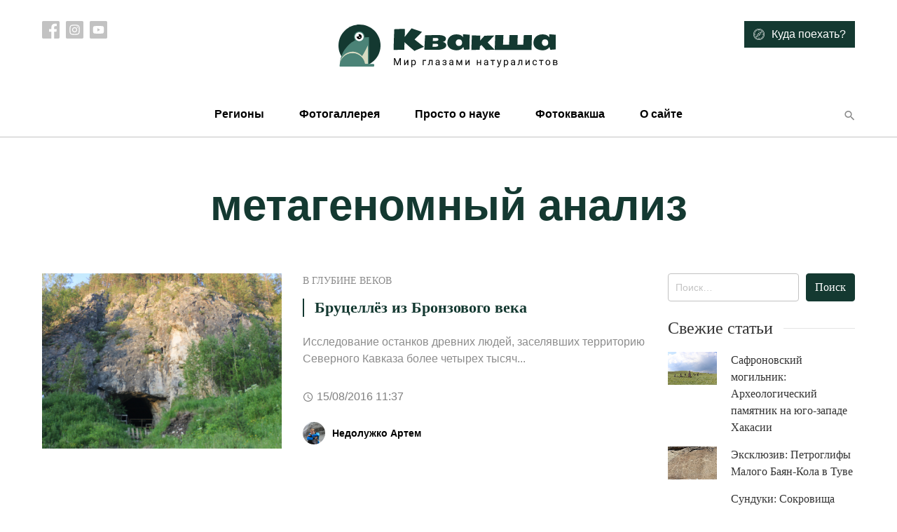

--- FILE ---
content_type: text/html; charset=UTF-8
request_url: https://treefrog.ru/tag/%D0%BC%D0%B5%D1%82%D0%B0%D0%B3%D0%B5%D0%BD%D0%BE%D0%BC%D0%BD%D1%8B%D0%B9-%D0%B0%D0%BD%D0%B0%D0%BB%D0%B8%D0%B7/
body_size: 9266
content:
<!doctype html>
<html lang="ru-RU">
<head>
    <meta charset="UTF-8">
    <meta name="viewport" content="width=device-width, initial-scale=1">
    <link rel="profile" href="https://gmpg.org/xfn/11">

    <meta name='robots' content='index, follow, max-image-preview:large, max-snippet:-1, max-video-preview:-1' />

	<!-- This site is optimized with the Yoast SEO plugin v24.5 - https://yoast.com/wordpress/plugins/seo/ -->
	<title>Архивы метагеномный анализ - Квакша</title>
	<link rel="canonical" href="https://treefrog.ru/tag/метагеномный-анализ/" />
	<meta property="og:locale" content="ru_RU" />
	<meta property="og:type" content="article" />
	<meta property="og:title" content="Архивы метагеномный анализ - Квакша" />
	<meta property="og:url" content="https://treefrog.ru/tag/метагеномный-анализ/" />
	<meta property="og:site_name" content="Квакша" />
	<meta name="twitter:card" content="summary_large_image" />
	<script type="application/ld+json" class="yoast-schema-graph">{"@context":"https://schema.org","@graph":[{"@type":"CollectionPage","@id":"https://treefrog.ru/tag/%d0%bc%d0%b5%d1%82%d0%b0%d0%b3%d0%b5%d0%bd%d0%be%d0%bc%d0%bd%d1%8b%d0%b9-%d0%b0%d0%bd%d0%b0%d0%bb%d0%b8%d0%b7/","url":"https://treefrog.ru/tag/%d0%bc%d0%b5%d1%82%d0%b0%d0%b3%d0%b5%d0%bd%d0%be%d0%bc%d0%bd%d1%8b%d0%b9-%d0%b0%d0%bd%d0%b0%d0%bb%d0%b8%d0%b7/","name":"Архивы метагеномный анализ - Квакша","isPartOf":{"@id":"https://treefrog.ru/#website"},"primaryImageOfPage":{"@id":"https://treefrog.ru/tag/%d0%bc%d0%b5%d1%82%d0%b0%d0%b3%d0%b5%d0%bd%d0%be%d0%bc%d0%bd%d1%8b%d0%b9-%d0%b0%d0%bd%d0%b0%d0%bb%d0%b8%d0%b7/#primaryimage"},"image":{"@id":"https://treefrog.ru/tag/%d0%bc%d0%b5%d1%82%d0%b0%d0%b3%d0%b5%d0%bd%d0%be%d0%bc%d0%bd%d1%8b%d0%b9-%d0%b0%d0%bd%d0%b0%d0%bb%d0%b8%d0%b7/#primaryimage"},"thumbnailUrl":"https://treefrog.ru/wp-content/uploads/images/phocagallery/images/places/altay-kray/denisova/01.jpg","breadcrumb":{"@id":"https://treefrog.ru/tag/%d0%bc%d0%b5%d1%82%d0%b0%d0%b3%d0%b5%d0%bd%d0%be%d0%bc%d0%bd%d1%8b%d0%b9-%d0%b0%d0%bd%d0%b0%d0%bb%d0%b8%d0%b7/#breadcrumb"},"inLanguage":"ru-RU"},{"@type":"ImageObject","inLanguage":"ru-RU","@id":"https://treefrog.ru/tag/%d0%bc%d0%b5%d1%82%d0%b0%d0%b3%d0%b5%d0%bd%d0%be%d0%bc%d0%bd%d1%8b%d0%b9-%d0%b0%d0%bd%d0%b0%d0%bb%d0%b8%d0%b7/#primaryimage","url":"https://treefrog.ru/wp-content/uploads/images/phocagallery/images/places/altay-kray/denisova/01.jpg","contentUrl":"https://treefrog.ru/wp-content/uploads/images/phocagallery/images/places/altay-kray/denisova/01.jpg","width":800,"height":1200},{"@type":"BreadcrumbList","@id":"https://treefrog.ru/tag/%d0%bc%d0%b5%d1%82%d0%b0%d0%b3%d0%b5%d0%bd%d0%be%d0%bc%d0%bd%d1%8b%d0%b9-%d0%b0%d0%bd%d0%b0%d0%bb%d0%b8%d0%b7/#breadcrumb","itemListElement":[{"@type":"ListItem","position":1,"name":"Главная страница","item":"https://treefrog.ru/"},{"@type":"ListItem","position":2,"name":"метагеномный анализ"}]},{"@type":"WebSite","@id":"https://treefrog.ru/#website","url":"https://treefrog.ru/","name":"Квакша","description":"Мир глазами натуралистов","publisher":{"@id":"https://treefrog.ru/#organization"},"potentialAction":[{"@type":"SearchAction","target":{"@type":"EntryPoint","urlTemplate":"https://treefrog.ru/?s={search_term_string}"},"query-input":{"@type":"PropertyValueSpecification","valueRequired":true,"valueName":"search_term_string"}}],"inLanguage":"ru-RU"},{"@type":"Organization","@id":"https://treefrog.ru/#organization","name":"Квакша","url":"https://treefrog.ru/","logo":{"@type":"ImageObject","inLanguage":"ru-RU","@id":"https://treefrog.ru/#/schema/logo/image/","url":"http://treefrog.ru/wp-content/uploads/2020/04/icon.png","contentUrl":"http://treefrog.ru/wp-content/uploads/2020/04/icon.png","width":512,"height":512,"caption":"Квакша"},"image":{"@id":"https://treefrog.ru/#/schema/logo/image/"}}]}</script>
	<!-- / Yoast SEO plugin. -->


<link rel='dns-prefetch' href='//cdn.jsdelivr.net' />
<link rel="alternate" type="application/rss+xml" title="Квакша &raquo; Лента" href="https://treefrog.ru/feed/" />
<link rel="alternate" type="application/rss+xml" title="Квакша &raquo; Лента комментариев" href="https://treefrog.ru/comments/feed/" />
<link rel="alternate" type="application/rss+xml" title="Квакша &raquo; Лента метки метагеномный анализ" href="https://treefrog.ru/tag/%d0%bc%d0%b5%d1%82%d0%b0%d0%b3%d0%b5%d0%bd%d0%be%d0%bc%d0%bd%d1%8b%d0%b9-%d0%b0%d0%bd%d0%b0%d0%bb%d0%b8%d0%b7/feed/" />
<script type="text/javascript">
/* <![CDATA[ */
window._wpemojiSettings = {"baseUrl":"https:\/\/s.w.org\/images\/core\/emoji\/15.0.3\/72x72\/","ext":".png","svgUrl":"https:\/\/s.w.org\/images\/core\/emoji\/15.0.3\/svg\/","svgExt":".svg","source":{"concatemoji":"https:\/\/treefrog.ru\/wp-includes\/js\/wp-emoji-release.min.js?ver=6.5.7"}};
/*! This file is auto-generated */
!function(i,n){var o,s,e;function c(e){try{var t={supportTests:e,timestamp:(new Date).valueOf()};sessionStorage.setItem(o,JSON.stringify(t))}catch(e){}}function p(e,t,n){e.clearRect(0,0,e.canvas.width,e.canvas.height),e.fillText(t,0,0);var t=new Uint32Array(e.getImageData(0,0,e.canvas.width,e.canvas.height).data),r=(e.clearRect(0,0,e.canvas.width,e.canvas.height),e.fillText(n,0,0),new Uint32Array(e.getImageData(0,0,e.canvas.width,e.canvas.height).data));return t.every(function(e,t){return e===r[t]})}function u(e,t,n){switch(t){case"flag":return n(e,"\ud83c\udff3\ufe0f\u200d\u26a7\ufe0f","\ud83c\udff3\ufe0f\u200b\u26a7\ufe0f")?!1:!n(e,"\ud83c\uddfa\ud83c\uddf3","\ud83c\uddfa\u200b\ud83c\uddf3")&&!n(e,"\ud83c\udff4\udb40\udc67\udb40\udc62\udb40\udc65\udb40\udc6e\udb40\udc67\udb40\udc7f","\ud83c\udff4\u200b\udb40\udc67\u200b\udb40\udc62\u200b\udb40\udc65\u200b\udb40\udc6e\u200b\udb40\udc67\u200b\udb40\udc7f");case"emoji":return!n(e,"\ud83d\udc26\u200d\u2b1b","\ud83d\udc26\u200b\u2b1b")}return!1}function f(e,t,n){var r="undefined"!=typeof WorkerGlobalScope&&self instanceof WorkerGlobalScope?new OffscreenCanvas(300,150):i.createElement("canvas"),a=r.getContext("2d",{willReadFrequently:!0}),o=(a.textBaseline="top",a.font="600 32px Arial",{});return e.forEach(function(e){o[e]=t(a,e,n)}),o}function t(e){var t=i.createElement("script");t.src=e,t.defer=!0,i.head.appendChild(t)}"undefined"!=typeof Promise&&(o="wpEmojiSettingsSupports",s=["flag","emoji"],n.supports={everything:!0,everythingExceptFlag:!0},e=new Promise(function(e){i.addEventListener("DOMContentLoaded",e,{once:!0})}),new Promise(function(t){var n=function(){try{var e=JSON.parse(sessionStorage.getItem(o));if("object"==typeof e&&"number"==typeof e.timestamp&&(new Date).valueOf()<e.timestamp+604800&&"object"==typeof e.supportTests)return e.supportTests}catch(e){}return null}();if(!n){if("undefined"!=typeof Worker&&"undefined"!=typeof OffscreenCanvas&&"undefined"!=typeof URL&&URL.createObjectURL&&"undefined"!=typeof Blob)try{var e="postMessage("+f.toString()+"("+[JSON.stringify(s),u.toString(),p.toString()].join(",")+"));",r=new Blob([e],{type:"text/javascript"}),a=new Worker(URL.createObjectURL(r),{name:"wpTestEmojiSupports"});return void(a.onmessage=function(e){c(n=e.data),a.terminate(),t(n)})}catch(e){}c(n=f(s,u,p))}t(n)}).then(function(e){for(var t in e)n.supports[t]=e[t],n.supports.everything=n.supports.everything&&n.supports[t],"flag"!==t&&(n.supports.everythingExceptFlag=n.supports.everythingExceptFlag&&n.supports[t]);n.supports.everythingExceptFlag=n.supports.everythingExceptFlag&&!n.supports.flag,n.DOMReady=!1,n.readyCallback=function(){n.DOMReady=!0}}).then(function(){return e}).then(function(){var e;n.supports.everything||(n.readyCallback(),(e=n.source||{}).concatemoji?t(e.concatemoji):e.wpemoji&&e.twemoji&&(t(e.twemoji),t(e.wpemoji)))}))}((window,document),window._wpemojiSettings);
/* ]]> */
</script>
<style id='wp-emoji-styles-inline-css' type='text/css'>

	img.wp-smiley, img.emoji {
		display: inline !important;
		border: none !important;
		box-shadow: none !important;
		height: 1em !important;
		width: 1em !important;
		margin: 0 0.07em !important;
		vertical-align: -0.1em !important;
		background: none !important;
		padding: 0 !important;
	}
</style>
<link rel='stylesheet' id='wp-block-library-css' href='https://treefrog.ru/wp-includes/css/dist/block-library/style.min.css?ver=6.5.7' type='text/css' media='all' />
<style id='classic-theme-styles-inline-css' type='text/css'>
/*! This file is auto-generated */
.wp-block-button__link{color:#fff;background-color:#32373c;border-radius:9999px;box-shadow:none;text-decoration:none;padding:calc(.667em + 2px) calc(1.333em + 2px);font-size:1.125em}.wp-block-file__button{background:#32373c;color:#fff;text-decoration:none}
</style>
<style id='global-styles-inline-css' type='text/css'>
body{--wp--preset--color--black: #000000;--wp--preset--color--cyan-bluish-gray: #abb8c3;--wp--preset--color--white: #ffffff;--wp--preset--color--pale-pink: #f78da7;--wp--preset--color--vivid-red: #cf2e2e;--wp--preset--color--luminous-vivid-orange: #ff6900;--wp--preset--color--luminous-vivid-amber: #fcb900;--wp--preset--color--light-green-cyan: #7bdcb5;--wp--preset--color--vivid-green-cyan: #00d084;--wp--preset--color--pale-cyan-blue: #8ed1fc;--wp--preset--color--vivid-cyan-blue: #0693e3;--wp--preset--color--vivid-purple: #9b51e0;--wp--preset--gradient--vivid-cyan-blue-to-vivid-purple: linear-gradient(135deg,rgba(6,147,227,1) 0%,rgb(155,81,224) 100%);--wp--preset--gradient--light-green-cyan-to-vivid-green-cyan: linear-gradient(135deg,rgb(122,220,180) 0%,rgb(0,208,130) 100%);--wp--preset--gradient--luminous-vivid-amber-to-luminous-vivid-orange: linear-gradient(135deg,rgba(252,185,0,1) 0%,rgba(255,105,0,1) 100%);--wp--preset--gradient--luminous-vivid-orange-to-vivid-red: linear-gradient(135deg,rgba(255,105,0,1) 0%,rgb(207,46,46) 100%);--wp--preset--gradient--very-light-gray-to-cyan-bluish-gray: linear-gradient(135deg,rgb(238,238,238) 0%,rgb(169,184,195) 100%);--wp--preset--gradient--cool-to-warm-spectrum: linear-gradient(135deg,rgb(74,234,220) 0%,rgb(151,120,209) 20%,rgb(207,42,186) 40%,rgb(238,44,130) 60%,rgb(251,105,98) 80%,rgb(254,248,76) 100%);--wp--preset--gradient--blush-light-purple: linear-gradient(135deg,rgb(255,206,236) 0%,rgb(152,150,240) 100%);--wp--preset--gradient--blush-bordeaux: linear-gradient(135deg,rgb(254,205,165) 0%,rgb(254,45,45) 50%,rgb(107,0,62) 100%);--wp--preset--gradient--luminous-dusk: linear-gradient(135deg,rgb(255,203,112) 0%,rgb(199,81,192) 50%,rgb(65,88,208) 100%);--wp--preset--gradient--pale-ocean: linear-gradient(135deg,rgb(255,245,203) 0%,rgb(182,227,212) 50%,rgb(51,167,181) 100%);--wp--preset--gradient--electric-grass: linear-gradient(135deg,rgb(202,248,128) 0%,rgb(113,206,126) 100%);--wp--preset--gradient--midnight: linear-gradient(135deg,rgb(2,3,129) 0%,rgb(40,116,252) 100%);--wp--preset--font-size--small: 13px;--wp--preset--font-size--medium: 20px;--wp--preset--font-size--large: 36px;--wp--preset--font-size--x-large: 42px;--wp--preset--spacing--20: 0.44rem;--wp--preset--spacing--30: 0.67rem;--wp--preset--spacing--40: 1rem;--wp--preset--spacing--50: 1.5rem;--wp--preset--spacing--60: 2.25rem;--wp--preset--spacing--70: 3.38rem;--wp--preset--spacing--80: 5.06rem;--wp--preset--shadow--natural: 6px 6px 9px rgba(0, 0, 0, 0.2);--wp--preset--shadow--deep: 12px 12px 50px rgba(0, 0, 0, 0.4);--wp--preset--shadow--sharp: 6px 6px 0px rgba(0, 0, 0, 0.2);--wp--preset--shadow--outlined: 6px 6px 0px -3px rgba(255, 255, 255, 1), 6px 6px rgba(0, 0, 0, 1);--wp--preset--shadow--crisp: 6px 6px 0px rgba(0, 0, 0, 1);}:where(.is-layout-flex){gap: 0.5em;}:where(.is-layout-grid){gap: 0.5em;}body .is-layout-flex{display: flex;}body .is-layout-flex{flex-wrap: wrap;align-items: center;}body .is-layout-flex > *{margin: 0;}body .is-layout-grid{display: grid;}body .is-layout-grid > *{margin: 0;}:where(.wp-block-columns.is-layout-flex){gap: 2em;}:where(.wp-block-columns.is-layout-grid){gap: 2em;}:where(.wp-block-post-template.is-layout-flex){gap: 1.25em;}:where(.wp-block-post-template.is-layout-grid){gap: 1.25em;}.has-black-color{color: var(--wp--preset--color--black) !important;}.has-cyan-bluish-gray-color{color: var(--wp--preset--color--cyan-bluish-gray) !important;}.has-white-color{color: var(--wp--preset--color--white) !important;}.has-pale-pink-color{color: var(--wp--preset--color--pale-pink) !important;}.has-vivid-red-color{color: var(--wp--preset--color--vivid-red) !important;}.has-luminous-vivid-orange-color{color: var(--wp--preset--color--luminous-vivid-orange) !important;}.has-luminous-vivid-amber-color{color: var(--wp--preset--color--luminous-vivid-amber) !important;}.has-light-green-cyan-color{color: var(--wp--preset--color--light-green-cyan) !important;}.has-vivid-green-cyan-color{color: var(--wp--preset--color--vivid-green-cyan) !important;}.has-pale-cyan-blue-color{color: var(--wp--preset--color--pale-cyan-blue) !important;}.has-vivid-cyan-blue-color{color: var(--wp--preset--color--vivid-cyan-blue) !important;}.has-vivid-purple-color{color: var(--wp--preset--color--vivid-purple) !important;}.has-black-background-color{background-color: var(--wp--preset--color--black) !important;}.has-cyan-bluish-gray-background-color{background-color: var(--wp--preset--color--cyan-bluish-gray) !important;}.has-white-background-color{background-color: var(--wp--preset--color--white) !important;}.has-pale-pink-background-color{background-color: var(--wp--preset--color--pale-pink) !important;}.has-vivid-red-background-color{background-color: var(--wp--preset--color--vivid-red) !important;}.has-luminous-vivid-orange-background-color{background-color: var(--wp--preset--color--luminous-vivid-orange) !important;}.has-luminous-vivid-amber-background-color{background-color: var(--wp--preset--color--luminous-vivid-amber) !important;}.has-light-green-cyan-background-color{background-color: var(--wp--preset--color--light-green-cyan) !important;}.has-vivid-green-cyan-background-color{background-color: var(--wp--preset--color--vivid-green-cyan) !important;}.has-pale-cyan-blue-background-color{background-color: var(--wp--preset--color--pale-cyan-blue) !important;}.has-vivid-cyan-blue-background-color{background-color: var(--wp--preset--color--vivid-cyan-blue) !important;}.has-vivid-purple-background-color{background-color: var(--wp--preset--color--vivid-purple) !important;}.has-black-border-color{border-color: var(--wp--preset--color--black) !important;}.has-cyan-bluish-gray-border-color{border-color: var(--wp--preset--color--cyan-bluish-gray) !important;}.has-white-border-color{border-color: var(--wp--preset--color--white) !important;}.has-pale-pink-border-color{border-color: var(--wp--preset--color--pale-pink) !important;}.has-vivid-red-border-color{border-color: var(--wp--preset--color--vivid-red) !important;}.has-luminous-vivid-orange-border-color{border-color: var(--wp--preset--color--luminous-vivid-orange) !important;}.has-luminous-vivid-amber-border-color{border-color: var(--wp--preset--color--luminous-vivid-amber) !important;}.has-light-green-cyan-border-color{border-color: var(--wp--preset--color--light-green-cyan) !important;}.has-vivid-green-cyan-border-color{border-color: var(--wp--preset--color--vivid-green-cyan) !important;}.has-pale-cyan-blue-border-color{border-color: var(--wp--preset--color--pale-cyan-blue) !important;}.has-vivid-cyan-blue-border-color{border-color: var(--wp--preset--color--vivid-cyan-blue) !important;}.has-vivid-purple-border-color{border-color: var(--wp--preset--color--vivid-purple) !important;}.has-vivid-cyan-blue-to-vivid-purple-gradient-background{background: var(--wp--preset--gradient--vivid-cyan-blue-to-vivid-purple) !important;}.has-light-green-cyan-to-vivid-green-cyan-gradient-background{background: var(--wp--preset--gradient--light-green-cyan-to-vivid-green-cyan) !important;}.has-luminous-vivid-amber-to-luminous-vivid-orange-gradient-background{background: var(--wp--preset--gradient--luminous-vivid-amber-to-luminous-vivid-orange) !important;}.has-luminous-vivid-orange-to-vivid-red-gradient-background{background: var(--wp--preset--gradient--luminous-vivid-orange-to-vivid-red) !important;}.has-very-light-gray-to-cyan-bluish-gray-gradient-background{background: var(--wp--preset--gradient--very-light-gray-to-cyan-bluish-gray) !important;}.has-cool-to-warm-spectrum-gradient-background{background: var(--wp--preset--gradient--cool-to-warm-spectrum) !important;}.has-blush-light-purple-gradient-background{background: var(--wp--preset--gradient--blush-light-purple) !important;}.has-blush-bordeaux-gradient-background{background: var(--wp--preset--gradient--blush-bordeaux) !important;}.has-luminous-dusk-gradient-background{background: var(--wp--preset--gradient--luminous-dusk) !important;}.has-pale-ocean-gradient-background{background: var(--wp--preset--gradient--pale-ocean) !important;}.has-electric-grass-gradient-background{background: var(--wp--preset--gradient--electric-grass) !important;}.has-midnight-gradient-background{background: var(--wp--preset--gradient--midnight) !important;}.has-small-font-size{font-size: var(--wp--preset--font-size--small) !important;}.has-medium-font-size{font-size: var(--wp--preset--font-size--medium) !important;}.has-large-font-size{font-size: var(--wp--preset--font-size--large) !important;}.has-x-large-font-size{font-size: var(--wp--preset--font-size--x-large) !important;}
.wp-block-navigation a:where(:not(.wp-element-button)){color: inherit;}
:where(.wp-block-post-template.is-layout-flex){gap: 1.25em;}:where(.wp-block-post-template.is-layout-grid){gap: 1.25em;}
:where(.wp-block-columns.is-layout-flex){gap: 2em;}:where(.wp-block-columns.is-layout-grid){gap: 2em;}
.wp-block-pullquote{font-size: 1.5em;line-height: 1.6;}
</style>
<link rel='stylesheet' id='contact-form-7-css' href='https://treefrog.ru/wp-content/plugins/contact-form-7/includes/css/styles.css?ver=5.7.7' type='text/css' media='all' />
<link rel='stylesheet' id='treefrog-style-css' href='https://treefrog.ru/wp-content/themes/treefrog/style.css?ver=6.5.7' type='text/css' media='all' />
<link rel='stylesheet' id='treefrog-style-extended-css' href='https://treefrog.ru/wp-content/themes/treefrog/css/extended.css?ver=6.5.7' type='text/css' media='all' />
<link rel='stylesheet' id='treefrog-slick-css' href='//cdn.jsdelivr.net/npm/slick-carousel@1.8.1/slick/slick.css?ver=6.5.7' type='text/css' media='all' />
<script type="text/javascript" src="https://treefrog.ru/wp-content/plugins/wp-yandex-metrika/assets/YmEc.min.js?ver=1.2.2" id="wp-yandex-metrika_YmEc-js"></script>
<script type="text/javascript" id="wp-yandex-metrika_YmEc-js-after">
/* <![CDATA[ */
window.tmpwpym={datalayername:'DataLayer',counters:JSON.parse('[{"number":"16143622","webvisor":"1"}]'),targets:JSON.parse('[]')};
/* ]]> */
</script>
<script type="text/javascript" src="https://treefrog.ru/wp-includes/js/jquery/jquery.min.js?ver=3.7.1" id="jquery-core-js"></script>
<script type="text/javascript" src="https://treefrog.ru/wp-includes/js/jquery/jquery-migrate.min.js?ver=3.4.1" id="jquery-migrate-js"></script>
<script type="text/javascript" src="https://treefrog.ru/wp-content/plugins/wp-yandex-metrika/assets/frontend.min.js?ver=1.2.2" id="wp-yandex-metrika_frontend-js"></script>
<link rel="https://api.w.org/" href="https://treefrog.ru/wp-json/" /><link rel="alternate" type="application/json" href="https://treefrog.ru/wp-json/wp/v2/tags/3098" /><link rel="EditURI" type="application/rsd+xml" title="RSD" href="https://treefrog.ru/xmlrpc.php?rsd" />
<meta name="generator" content="WordPress 6.5.7" />
<meta name="verification" content="f612c7d25f5690ad41496fcfdbf8d1" />        <!-- Yandex.Metrica counter -->
        <script type="text/javascript">
            (function (m, e, t, r, i, k, a) {
                m[i] = m[i] || function () {
                    (m[i].a = m[i].a || []).push(arguments)
                };
                m[i].l = 1 * new Date();
                k = e.createElement(t), a = e.getElementsByTagName(t)[0], k.async = 1, k.src = r, a.parentNode.insertBefore(k, a)
            })

            (window, document, "script", "https://mc.yandex.ru/metrika/tag.js", "ym");

            ym("16143622", "init", {
                clickmap: true,
                trackLinks: true,
                accurateTrackBounce: true,
                webvisor: true,
                ecommerce: "DataLayer",
                params: {
                    __ym: {
                        "ymCmsPlugin": {
                            "cms": "wordpress",
                            "cmsVersion":"6.5",
                            "pluginVersion": "1.2.2",
                            "ymCmsRip": "1554064493"
                        }
                    }
                }
            });
        </script>
        <!-- /Yandex.Metrica counter -->
        <link rel="icon" href="https://treefrog.ru/wp-content/uploads/2020/04/cropped-icon-1-32x32.png" sizes="32x32" />
<link rel="icon" href="https://treefrog.ru/wp-content/uploads/2020/04/cropped-icon-1-192x192.png" sizes="192x192" />
<link rel="apple-touch-icon" href="https://treefrog.ru/wp-content/uploads/2020/04/cropped-icon-1-180x180.png" />
<meta name="msapplication-TileImage" content="https://treefrog.ru/wp-content/uploads/2020/04/cropped-icon-1-270x270.png" />
</head>

<body class="archive tag tag-3098 hfeed">
<div id="page" class="site">

    <header class="site-header">

        <div class="container">

            <div class="row top">

                <div class="col-md-3 social-list-container">
                    
                        <nav class="social-list">

                                                            <a target="_blank" href="https://www.facebook.com/treefrog.ru/">
                                    <img src="https://treefrog.ru/wp-content/themes/treefrog/img/icons/facebook.svg" alt="">
                                </a>
                            
                                                            <a target="_blank" href="https://www.instagram.com/artem.nedoluzhko/">
                                    <img src="https://treefrog.ru/wp-content/themes/treefrog/img/icons/instagram.svg" alt="">
                                </a>
                            
                                                            <a target="_blank" href="https://www.youtube.com/user/TreefrogCanal">
                                    <img src="https://treefrog.ru/wp-content/themes/treefrog/img/icons/youtube.svg" alt="">
                                </a>
                            
                        </nav>

                                    </div>

                <div class="col text-center">
                    
                        <a href="https://treefrog.ru" class="custom-logo">
                            <img width="314" height="66" src="https://treefrog.ru/wp-content/themes/treefrog/img/logo.svg" alt="Квакша">
                        </a>

                                    </div>

                <div class="col-md-3 text-right where-to-go-container">
                                            <a href="https://treefrog.ru/map/" class="btn btn-primary">
                            <img src="https://treefrog.ru/wp-content/themes/treefrog/img/icons/compass.svg" alt="Иконка">
                            <span>Куда поехать?</span>
                        </a>
                                    </div>
            </div>

            <div class="row bottom">

                <div class="col">
                    <div class="primary-menu-container"><ul id="primary-menu" class="primary-menu"><li class="close text-right"><img src="https://treefrog.ru/wp-content/themes/treefrog/img/icons/close.svg" alt=""></li><li id="menu-item-10728" class="menu-item menu-item-type-taxonomy menu-item-object-category menu-item-has-children menu-item-10728"><a href="https://treefrog.ru/category/main/regions/">Регионы</a>
<ul class="sub-menu">
	<li id="menu-item-10729" class="menu-item menu-item-type-taxonomy menu-item-object-category menu-item-10729"><a href="https://treefrog.ru/category/main/regions/russia/">Россия</a></li>
	<li id="menu-item-10740" class="menu-item menu-item-type-taxonomy menu-item-object-category menu-item-10740"><a href="https://treefrog.ru/category/main/regions/asia/">Азия</a></li>
	<li id="menu-item-10741" class="menu-item menu-item-type-taxonomy menu-item-object-category menu-item-10741"><a href="https://treefrog.ru/category/main/regions/europe/">Европа</a></li>
	<li id="menu-item-10730" class="menu-item menu-item-type-taxonomy menu-item-object-category menu-item-10730"><a href="https://treefrog.ru/category/main/regions/other-regions/">Зарубежье</a></li>
	<li id="menu-item-10742" class="menu-item menu-item-type-taxonomy menu-item-object-category menu-item-10742"><a href="https://treefrog.ru/category/main/regions/northamerica/">Северная Америка</a></li>
</ul>
</li>
<li id="menu-item-10705" class="menu-item menu-item-type-taxonomy menu-item-object-photogallery menu-item-10705"><a href="https://treefrog.ru/photogallery/category-2/">Фотогаллерея</a></li>
<li id="menu-item-10706" class="menu-item menu-item-type-taxonomy menu-item-object-category menu-item-has-children menu-item-10706"><a href="https://treefrog.ru/category/main/prosto-o-nauke/">Просто о науке</a>
<ul class="sub-menu">
	<li id="menu-item-10707" class="menu-item menu-item-type-taxonomy menu-item-object-category menu-item-10707"><a href="https://treefrog.ru/category/main/prosto-o-nauke/v-glubine-vekov/">В глубине веков</a></li>
	<li id="menu-item-10708" class="menu-item menu-item-type-taxonomy menu-item-object-category menu-item-10708"><a href="https://treefrog.ru/category/main/prosto-o-nauke/guest-animals/">Гости Приморья</a></li>
</ul>
</li>
<li id="menu-item-10710" class="menu-item menu-item-type-taxonomy menu-item-object-category menu-item-10710"><a href="https://treefrog.ru/category/main/fotokvaksha/">Фотоквакша</a></li>
<li id="menu-item-10716" class="menu-item menu-item-type-post_type menu-item-object-page menu-item-10716"><a href="https://treefrog.ru/about/">О сайте</a></li>
</ul></div>
                    <button type="button" class="btn btn-text search header-search-button">
                        <i class="mdicon mdicon-search"></i>
                    </button>
                    <button type="button" class="btn btn-text mobile-nav mobile-nav-btn">
                        <i class="mdicon mdicon-more_vert"></i>
                    </button>
                </div>
            </div>
        </div>

    </header>

    <div id="content" class="site-content">

    <div id="primary" class="content-area">
        <main id="main" class="site-main">


			                <div class="container">
                    <h1 class="page-title">метагеномный анализ</h1>
                </div>
			
            
            <div class="container">

                <div class="row mt-5">
                    <div class="col-md-9">

						
	<article id="post-412" class="grid-article post-412 post type-post status-publish format-standard has-post-thumbnail hentry category-v-glubine-vekov tag-3093 tag-3095 tag-3086 tag-3094 tag-3104 tag-312 tag-2856 tag-2484 tag-2866 tag-3088 tag-3098 tag-3087 tag-3092 tag-2375 tag-3100 tag-3089 tag-3102 tag-3101 tag-3099 tag-3096 tag-3090 tag-2682 tag-3097 tag-3091 tag-3103">

	<div class="row">

		<div class="col-md-5">
							
            <a class="post-thumbnail" href="https://treefrog.ru/main/prosto-o-nauke/v-glubine-vekov/412-mitochondrial-genomes/" aria-hidden="true" tabindex="-1">
				<img width="800" height="1200" class="img-fluid wp-post-image" alt="Бруцеллёз из Бронзового века" decoding="async" fetchpriority="high" data-src="https://treefrog.ru/wp-content/uploads/images/phocagallery/images/places/altay-kray/denisova/01.jpg" src="[data-uri]" />            </a>

							</div>

		<div class="col">

			<header class="entry-header">

				<p class="categories"><a href="https://treefrog.ru/category/main/prosto-o-nauke/v-glubine-vekov/" rel="category tag">В глубине веков</a></p>

				<h2 title="Бруцеллёз из Бронзового века" class="entry-title"><a href="https://treefrog.ru/main/prosto-o-nauke/v-glubine-vekov/412-mitochondrial-genomes/" rel="bookmark">Бруцеллёз из Бронзового века</a></h2>			</header>

			<p class="entry-content">
				Исследование останков древних людей, заселявших территорию Северного Кавказа более четырех тысяч...			</p>

                            <div class="mb-4 text-black-50 d-flex align-items-center">
                    <i class="mdicon mdicon-schedule mr-1"></i> <time>15/08/2016 11:37</time>
                </div>
            
			<footer class="entry-footer">
									<div class="entry-meta">
						<span class="byline"> <div class="author vcard">
						
	    		<div class="avatar-container">
		            <img width="32" class="img-fluid avatar" src="https://treefrog.ru/wp-content/uploads/2020/04/nedol.jpg" alt="Недолужко Артем">
		        </div>
	    	
                        <a class="url fn n" href="https://treefrog.ru/author/artem/">Недолужко Артем</a>
                    </div></span>					</div>
							</footer>

		</div>

	</div>
</article>
                    </div>

                    <div class="col">
						
<aside id="secondary" class="widget-area">
	<section id="search-2" class="widget widget_search"><form role="search" method="get" class="search-form" action="https://treefrog.ru/">
				<label>
					<span class="screen-reader-text">Найти:</span>
					<input type="search" class="search-field" placeholder="Поиск&hellip;" value="" name="s" />
				</label>
				<input type="submit" class="search-submit" value="Поиск" />
			</form></section>		<section id="treefrog-recent-posts-2" class="widget treefrog_widget_recent_entries">		<h2 class="widget-title">Свежие статьи</h2>        <ul>
							                <li>

																		<a href="https://treefrog.ru/main/11290-safronov/" title="Сафроновский могильник: Археологический памятник на юго-западе Хакасии">
								<img width="800" height="533" class="attachment-post-thumbnail size-post-thumbnail wp-post-image" alt="" decoding="async" loading="lazy" data-src="https://treefrog.ru/wp-content/uploads/2025/08/01-1.jpg" src="[data-uri]" />							</a>
											
                    <a href="https://treefrog.ru/main/11290-safronov/">Сафроновский могильник: Археологический памятник на юго-западе Хакасии</a>

                </li>
							                <li>

																		<a href="https://treefrog.ru/main/11280-bayan-kol/" title="Эксклюзив: Петроглифы Малого Баян-Кола в Туве">
								<img width="800" height="533" class="attachment-post-thumbnail size-post-thumbnail wp-post-image" alt="" decoding="async" loading="lazy" data-src="https://treefrog.ru/wp-content/uploads/2025/08/05.jpg" src="[data-uri]" />							</a>
											
                    <a href="https://treefrog.ru/main/11280-bayan-kol/">Эксклюзив: Петроглифы Малого Баян-Кола в Туве</a>

                </li>
							                <li>

																		<a href="https://treefrog.ru/main/11269-sunduki/" title="Сундуки: Сокровища тагарской культуры">
								<img width="800" height="543" class="attachment-post-thumbnail size-post-thumbnail wp-post-image" alt="" decoding="async" loading="lazy" data-src="https://treefrog.ru/wp-content/uploads/2024/10/04.jpg" src="[data-uri]" />							</a>
											
                    <a href="https://treefrog.ru/main/11269-sunduki/">Сундуки: Сокровища тагарской культуры</a>

                </li>
							                <li>

																		<a href="https://treefrog.ru/main/11258-barsuchiy-log/" title="Барсучий лог: Ещё один памятник тагарской культуры">
								<img width="800" height="533" class="attachment-post-thumbnail size-post-thumbnail wp-post-image" alt="" decoding="async" loading="lazy" data-src="https://treefrog.ru/wp-content/uploads/2024/09/a03-1.jpg" src="[data-uri]" />							</a>
											
                    <a href="https://treefrog.ru/main/11258-barsuchiy-log/">Барсучий лог: Ещё один памятник тагарской культуры</a>

                </li>
							                <li>

																		<a href="https://treefrog.ru/main/11250-novo-mikhnevo/" title="Ново-Михнево: Живописные руины усадьбы Трубниковых">
								<img width="800" height="533" class="attachment-post-thumbnail size-post-thumbnail wp-post-image" alt="" decoding="async" loading="lazy" data-src="https://treefrog.ru/wp-content/uploads/2024/09/a02.jpg" src="[data-uri]" />							</a>
											
                    <a href="https://treefrog.ru/main/11250-novo-mikhnevo/">Ново-Михнево: Живописные руины усадьбы Трубниковых</a>

                </li>
			        </ul>
		</section></aside><!-- #secondary -->
                    </div>
                </div>

            </div>

        </main>
    </div>


        </div><!-- #content -->

        <footer class="site-footer">
            <div class="container">
                <div class="row align-items-center">

                    <div class="col">
                        
                            <a href="https://treefrog.ru" class="custom-logo">
                                <img width="314" height="66" src="https://treefrog.ru/wp-content/themes/treefrog/img/logo.svg" alt="Квакша">
                            </a>

                                            </div>

                    <div class="col-sm-12 col-md-auto">

                        <div class="footer-menu-container"><ul id="footer-menu" class="footer-menu"><li id="menu-item-10712" class="menu-item menu-item-type-post_type menu-item-object-page menu-item-home menu-item-10712"><a href="https://treefrog.ru/home/">Главная</a></li>
<li id="menu-item-10713" class="menu-item menu-item-type-taxonomy menu-item-object-category menu-item-10713"><a href="https://treefrog.ru/category/main/regions/">Регионы</a></li>
<li id="menu-item-10714" class="menu-item menu-item-type-taxonomy menu-item-object-photogallery menu-item-10714"><a href="https://treefrog.ru/photogallery/category-2/">Фотогалерея</a></li>
<li id="menu-item-10715" class="menu-item menu-item-type-taxonomy menu-item-object-category menu-item-10715"><a href="https://treefrog.ru/category/main/prosto-o-nauke/">Просто о науке</a></li>
<li id="menu-item-10711" class="menu-item menu-item-type-post_type menu-item-object-page menu-item-10711"><a href="https://treefrog.ru/about/">О сайте</a></li>
</ul></div>                    </div>

                    <div class="col">

                        <ul class="social-list">
                            <li><a href="#" target="_blank"><i class="mdicon mdicon-facebook"></i></a></li>
                            <li><a href="#" target="_blank"><i class="mdicon mdicon-twitter"></i></a></li>
                            <li><a href="#" target="_blank"><i class="mdicon mdicon-instagram"></i></a></li>
                        </ul>

                    </div>
                </div>
            </div>
        </footer>

        <div class="search-box">

    <div class="close">
		<svg width="88" height="88" viewBox="0 0 88 88" fill="none" xmlns="http://www.w3.org/2000/svg">
<rect x="63.7285" y="19.8876" width="6.2" height="62" transform="rotate(45 63.7285 19.8876)" fill="#143931"/>
<rect x="19.8877" y="24.2717" width="6.2" height="62" transform="rotate(-45 19.8877 24.2717)" fill="#143931"/>
</svg>
    </div>

    <div class="background"></div>

    <div class="container">

        <div class="row justify-content-center align-items-center">
            <div class="col-md-10">
                <div class="global-search">
					<form role="search" method="get" class="search-form" action="https://treefrog.ru/">
				<label>
					<span class="screen-reader-text">Найти:</span>
					<input type="search" class="search-field" placeholder="Поиск&hellip;" value="" name="s" />
				</label>
				<input type="submit" class="search-submit" value="Поиск" />
			</form>                </div>

                <div class="row">
                    <div class="col-md-12">
                        <div class="row">
                            <div class="col-md-4">
                                <h4 class="section-title">Последние статьи</h4>
                            </div>
                            <div class="col-md-8">

								
								                                    <nav class="last-articles">
										                                            <a title="Сафроновский могильник: Археологический памятник на юго-западе Хакасии" href="https://treefrog.ru/main/11290-safronov/">Сафроновский могильник: Археологический памятник на юго-западе Хакасии</a>
										                                            <a title="Эксклюзив: Петроглифы Малого Баян-Кола в Туве" href="https://treefrog.ru/main/11280-bayan-kol/">Эксклюзив: Петроглифы Малого Баян-Кола в Туве</a>
										                                            <a title="Сундуки: Сокровища тагарской культуры" href="https://treefrog.ru/main/11269-sunduki/">Сундуки: Сокровища тагарской культуры</a>
										                                            <a title="Барсучий лог: Ещё один памятник тагарской культуры" href="https://treefrog.ru/main/11258-barsuchiy-log/">Барсучий лог: Ещё один памятник тагарской культуры</a>
										                                            <a title="Ново-Михнево: Живописные руины усадьбы Трубниковых" href="https://treefrog.ru/main/11250-novo-mikhnevo/">Ново-Михнево: Живописные руины усадьбы Трубниковых</a>
										                                            <a title="Финнес: Пальцы тролля и шикарные виды норвежского Нурланна" href="https://treefrog.ru/main/11239-finnes/">Финнес: Пальцы тролля и шикарные виды норвежского Нурланна</a>
										                                            <a title="Рускеала – самый знаменитый карьер Карелии" href="https://treefrog.ru/main/11229-ruskeala/">Рускеала – самый знаменитый карьер Карелии</a>
										                                            <a title="Зимняя Териберка: Испытание Cевером" href="https://treefrog.ru/main/11213-teriberka/">Зимняя Териберка: Испытание Cевером</a>
										                                            <a title="Раковые озера: А где же зимуют раки?" href="https://treefrog.ru/main/11180-rakoviye-ozera/">Раковые озера: А где же зимуют раки?</a>
										                                            <a title="Боярская писаница: Древние рисунки под открытым небом" href="https://treefrog.ru/main/11169-boyar-pisanitsa/">Боярская писаница: Древние рисунки под открытым небом</a>
										                                            <a title="Метро Политехническая: Неявные достопримечательности северной столицы" href="https://treefrog.ru/main/11158-polytech/">Метро Политехническая: Неявные достопримечательности северной столицы</a>
										                                            <a title="Волышево: Охотничий замок последнего из рода Строгановых" href="https://treefrog.ru/main/11148-volyshevo/">Волышево: Охотничий замок последнего из рода Строгановых</a>
										                                            <a title="В гости к Курочке Рябе – Цыплят по осени считают" href="https://treefrog.ru/main/11142-%d1%83%d1%81%d0%b0%d0%b4%d1%8c%d0%b1%d0%b0-%d0%ba%d1%83%d1%80%d0%be%d1%87%d0%ba%d0%b0-%d1%80%d1%8f%d0%b1%d0%b0/">В гости к Курочке Рябе – Цыплят по осени считают</a>
										                                            <a title="Аркаим: Путешествие в Страну Городов" href="https://treefrog.ru/main/11127-arkaim/">Аркаим: Путешествие в Страну Городов</a>
										                                            <a title="Ильменский глинт – крупнейшее в России обнажение Девонского моря" href="https://treefrog.ru/main/11120-ilmen-lake-glint/">Ильменский глинт – крупнейшее в России обнажение Девонского моря</a>
										                                    </nav>

								                            </div>
                        </div>

                        <div class="row">
							                            <div class="col-md-4">
                                <h4 class="section-title">Популярные теги</h4>
                            </div>
                            <div class="col-md-8">
                                <nav class="popular-tags">
									                                        <a href="https://treefrog.ru/tag/%d0%ba%d0%b0%d0%ba-%d0%b4%d0%be%d0%b1%d1%80%d0%b0%d1%82%d1%8c%d1%81%d1%8f/">
											как добраться                                        </a>
									                                        <a href="https://treefrog.ru/tag/%d0%bc%d1%83%d0%b7%d0%b5%d0%b9/">
											музей                                        </a>
									                                        <a href="https://treefrog.ru/tag/%d1%82%d1%83%d1%80%d0%b8%d0%b7%d0%bc/">
											туризм                                        </a>
									                                </nav>
                            </div>
                        </div>

                        <div class="row">
                            <div class="col-md-4">
                                <h4 class="section-title">Популярные фразы</h4>
                            </div>
                            <div class="col-md-8">
                                <nav class="popular-keywords">
                                    <a href="/?s=Москва">Москва</a>
                                    <a href="/?s=Золотое кольцо России">Золотое кольцо России</a>
                                    <a href="/?s=Квакша">Квакша</a>
                                </nav>
                            </div>
                        </div>
                    </div>
                </div>
            </div>
        </div>

    </div>

</div>    </div><!-- #page -->

            <noscript>
                <div>
                    <img src="https://mc.yandex.ru/watch/16143622" style="position:absolute; left:-9999px;" alt=""/>
                </div>
            </noscript>
            <script type="text/javascript" src="https://treefrog.ru/wp-content/plugins/wp-yandex-metrika/assets/contactFormSeven.min.js?ver=1.2.2" id="wp-yandex-metrika_contact-form-7-js"></script>
<script type="text/javascript" src="https://treefrog.ru/wp-content/plugins/contact-form-7/includes/swv/js/index.js?ver=5.7.7" id="swv-js"></script>
<script type="text/javascript" id="contact-form-7-js-extra">
/* <![CDATA[ */
var wpcf7 = {"api":{"root":"https:\/\/treefrog.ru\/wp-json\/","namespace":"contact-form-7\/v1"}};
/* ]]> */
</script>
<script type="text/javascript" src="https://treefrog.ru/wp-content/plugins/contact-form-7/includes/js/index.js?ver=5.7.7" id="contact-form-7-js"></script>
<script type="text/javascript" src="//cdn.jsdelivr.net/npm/slick-carousel@1.8.1/slick/slick.min.js?ver=1.8.1" id="treefrog-slick-js-js"></script>
<script type="text/javascript" src="https://treefrog.ru/wp-content/themes/treefrog/js/app.js?ver=1.0.0" id="treefrog-app-js-js"></script>

</body>
</html>
